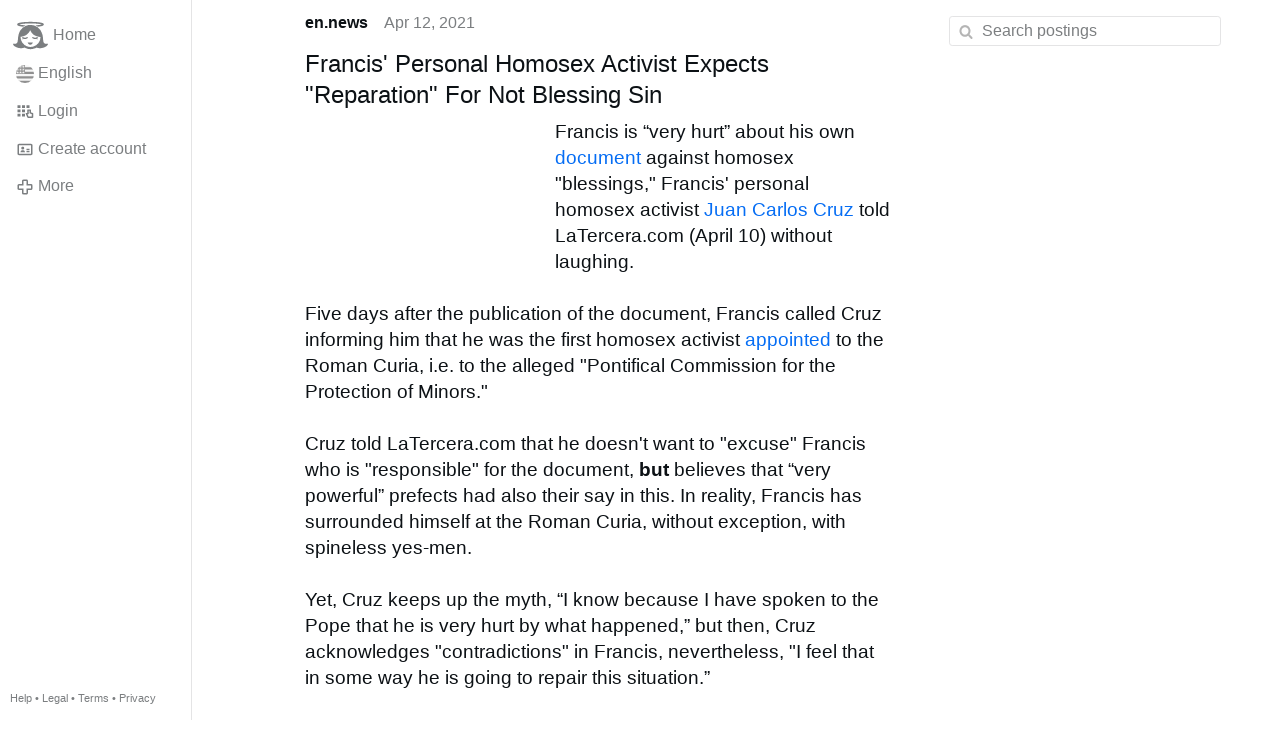

--- FILE ---
content_type: text/html; charset=utf-8
request_url: https://gloria.tv/post/cnjkFaLYMnjU33d38a9YtopFK
body_size: 11283
content:
<!DOCTYPE html><html lang="en"><head><meta charset="utf-8"><meta name="viewport" content="width=device-width,initial-scale=1,minimum-scale=0.5,maximum-scale=2"><meta name="language" content="en"><title>Francis&apos; Personal Homosex Activist Expects &quot;Reparation&quot; For Not Blessing Sin – Gloria.tv</title><link rel="stylesheet" href="/style/VwxYVANw84D92PDpeAQMLm2WV"><script src="/script/6UYm8pYRGmoS1P3qBNbb9Ua3i" async></script><script type="application/json">{"language":"S2mQ8XjTcSwL3q8noxk8XEbJo","i18n":{"datetime":{"plural":"['one','other'][(n!=1)?1:0]","year-1":"last year","year-0":"this year","year+1":"next year","year-one":"{#} year ago","year-other":"{#} years ago","year+one":"in {#} year","year+other":"in {#} years","month-1":"last month","month-0":"this month","month+1":"next month","month-one":"{#} month ago","month-other":"{#} months ago","month+one":"in {#} month","month+other":"in {#} months","week-1":"last week","week-0":"this week","week+1":"next week","week-one":"{#} week ago","week-other":"{#} weeks ago","week+one":"in {#} week","week+other":"in {#} weeks","day-1":"yesterday","day-0":"today","day+1":"tomorrow","day-one":"{#} day ago","day-other":"{#} days ago","day+one":"in {#} day","day+other":"in {#} days","hour-0":"this hour","hour-one":"{#} hour ago","hour-other":"{#} hours ago","hour+one":"in {#} hour","hour+other":"in {#} hours","minute-0":"this minute","minute-one":"{#} minute ago","minute-other":"{#} minutes ago","minute+one":"in {#} minute","minute+other":"in {#} minutes","second-0":"now","second-one":"{#} second ago","second-other":"{#} seconds ago","second+one":"in {#} second","second+other":"in {#} seconds","sunday-1":"last Sunday","sunday+1":"next Sunday","monday-1":"last Monday","monday+1":"next Monday","tuesday-1":"last Tuesday","tuesday+1":"next Tuesday","wednesday-1":"last Wednesday","wednesday+1":"next Wednesday","thursday-1":"last Thursday","thursday+1":"next Thursday","friday-1":"last Friday","friday+1":"next Friday","saturday-1":"last Saturday","saturday+1":"next Saturday"},"wysiwyg":{"image":"Insert image","attach":"Attach files","smileys":"Smilies","link":"Insert link","bold":"Bold","italic":"Italic","underline":"Underline","striketrough":"Strikethrough","textcolor":"Text color","backcolor":"Background color","clear":"Clear format"}},"user":null,"synchronizer":"L9FwAgVuolVpjXZyesuJzFSWqo8Ysv3jFvMSc4oBt98zcyJvBHQuLyZu9IskzHBopQ9uK2aBUy1Bv2uaCYtJLAZ9qyhFFpmyy9IK6GzW","session":"uNriaHRDHzoSL8VkL4RT0yGQQyE5i1IZ6FUGy4EiGt4p6VLiesynY7mAZFEhmTKC2BwT7aBzHmy0ptHCdN7DO84kMF2NTVysSQb7DrVxX96P","websocket":{"url":"wss://ws0001.gloria.tv/"}}</script><link rel="canonical" href="/post/cnjkFaLYMnjU33d38a9YtopFK"><link rel="prev" href="/post/q7mkHcE2NBES4vQyqavfLCasK"><link rel="next" href="/post/Kxq76sD3UYWc2nohN1eidwAmX"><link rel="icon" sizes="any" href="/assets/favicon.svg" type="image/svg+xml"><link rel="icon" sizes="any" href="/assets/favicon.ico"><link rel="apple-touch-icon" sizes="180x180" href="/assets/apple-touch-icon.png"><link rel="manifest" href="/assets/manifest.webmanifest"><meta name="referrer" content="origin-when-cross-origin"><meta name="robots" content="noindex"><meta name="google" content="notranslate"><meta property="og:url" content="https://gloria.tv/post/cnjkFaLYMnjU33d38a9YtopFK"><meta property="og:type" content="article"><meta property="og:article:published_time" content="63785432966958023"><meta property="og:title" content="Francis&apos; Personal Homosex Activist Expects &quot;Reparation&quot; For Not Blessing Sin"><meta property="og:image" content="https://seedus3932.gloriatv.net/storage1/pn8y1p2x2db5melh53svg5klhxmqrv0r89hiz5i?secure=ECBVFD2oePi5bHLrcNA7AQ&amp;expires=1768619921&amp;scale=4096"></head><body><div class="frame"><nav><ul class="menu"><li><a href="/" data-load="{}"><svg viewBox="0 0 24 24" class="icon home"><use xlink:href="/icon/mascot#icon"></use></svg><svg viewBox="0 0 24 24" class="icon home"><use xlink:href="/icon/mascotinverse#icon"></use></svg>Home</a></li><li><a href="/languages/" data-dialog="{&quot;languages&quot;:&quot;&quot;}"><span class="figure icon"><svg xmlns="http://www.w3.org/2000/svg" style="border-radius:50%" viewBox="0 0 512 512"><path fill="#eee" d="M256 0h256v64l-32 32 32 32v64l-32 32 32 32v64l-32 32 32 32v64l-256 32L0 448v-64l32-32-32-32v-64z"/><path fill="#d80027" d="M224 64h288v64H224zm0 128h288v64H256zM0 320h512v64H0zm0 128h512v64H0z"/><path fill="#0052b4" d="M0 0h256v256H0z"/><path fill="#eee" d="M187 243l57-41h-70l57 41-22-67zm-81 0l57-41H93l57 41-22-67zm-81 0l57-41H12l57 41-22-67zm162-81l57-41h-70l57 41-22-67zm-81 0l57-41H93l57 41-22-67zm-81 0l57-41H12l57 41-22-67zm162-82l57-41h-70l57 41-22-67zm-81 0l57-41H93l57 41-22-67zm-81 0l57-41H12l57 41-22-67z"/></svg></span>English</a></li><li><label for="login"><svg viewBox="0 0 24 24" class="icon"><use xlink:href="/icon/credentials#icon"></use></svg>Login</label></li><li><a href="/signup/" data-load="{&quot;signup&quot;:&quot;&quot;}"><svg viewBox="0 0 24 24" class="icon"><use xlink:href="/icon/profile#icon"></use></svg>Create account</a></li><li class="dropdown"><button class="link" type="button"><svg viewBox="0 0 24 24" class="icon"><use xlink:href="/icon/more#icon"></use></svg>More</button><ul class="menu"><li><a href="/videos/" data-load="{&quot;videos&quot;:&quot;&quot;}"><svg viewBox="0 0 24 24" class="icon"><use xlink:href="/icon/video#icon"></use></svg>Videos</a></li><li><a href="/news/" data-load="{&quot;news&quot;:&quot;&quot;}"><svg viewBox="0 0 24 24" class="icon"><use xlink:href="/icon/story#icon"></use></svg>News</a></li><li><a href="/photos/" data-load="{&quot;photos&quot;:&quot;&quot;}"><svg viewBox="0 0 24 24" class="icon"><use xlink:href="/icon/photo#icon"></use></svg>Pictures</a></li><li><a href="/albums/" data-load="{&quot;albums&quot;:&quot;&quot;}"><svg viewBox="0 0 24 24" class="icon"><use xlink:href="/icon/album#icon"></use></svg>Albums</a></li><li class="mobile"><a href="/docs/" target="_blank"><svg viewBox="0 0 24 24" class="icon"><use xlink:href="/icon/menu#icon"></use></svg>Help</a></li><li class="mobile"><a href="/docs/disclosure" target="_blank"><svg viewBox="0 0 24 24" class="icon"><use xlink:href="/icon/menu#icon"></use></svg>Legal</a></li><li class="mobile"><a href="/docs/termsconditions" target="_blank"><svg viewBox="0 0 24 24" class="icon"><use xlink:href="/icon/menu#icon"></use></svg>Terms</a></li><li class="mobile"><a href="/docs/privacypolicy" target="_blank"><svg viewBox="0 0 24 24" class="icon"><use xlink:href="/icon/menu#icon"></use></svg>Privacy</a></li></ul></li><li class="aside"><label for="aside"><svg viewBox="0 0 24 24" class="icon"><use xlink:href="/icon/menu#icon"></use></svg>Menu</label></li><li class="address"><address><a href="/docs/" target="_blank">Help</a> • <a href="/docs/disclosure" target="_blank">Legal</a> • <a href="/docs/termsconditions" target="_blank">Terms</a> • <a href="/docs/privacypolicy" target="_blank">Privacy</a></address></li></ul></nav><div class="content"><main><section class="card" data-notify="{&quot;url&quot;:&quot;ws://nf0002/&quot;,&quot;kind&quot;:&quot;post&quot;,&quot;id&quot;:&quot;cnjkFaLYMnjU33d38a9YtopFK&quot;}"><div class="cols"><div class="col-user"><div class="avatar"><figure><div style="padding-top:100%"></div><img src="https://seedus0275.gloriatv.net/storage1/pmehhbe4vfr6jik7u22tpvkb9dqphkz16i7ipxy?secure=4zrJKE06KFbph2Z6XG9XSQ&amp;expires=1768668970" width="4096" height="4096" alt="" loading="lazy" crossorigin="anonymous" style="background-color:#fefefe" data-scale="{&quot;mediatype&quot;:&quot;image/avif&quot;,&quot;frames&quot;:null,&quot;focus&quot;:{&quot;left&quot;:2272,&quot;top&quot;:2042}}"><a href="/user/oj4v9nn1jRo74b3HbvQHPsjHK" data-load="{&quot;user&quot;:&quot;oj4v9nn1jRo74b3HbvQHPsjHK&quot;}"></a></figure></div></div><div class="col-spare"><div class="cols"><a href="/user/oj4v9nn1jRo74b3HbvQHPsjHK" class="muted" data-load="{&quot;user&quot;:&quot;oj4v9nn1jRo74b3HbvQHPsjHK&quot;}"><cite>en.news</cite></a><time datetime="2021-04-12T07:49:26.958Z" title="Monday, April 12, 2021 3:49:26 am EDT">Apr 12, 2021</time></div><article class="tile"><h2>Francis&apos; Personal Homosex Activist Expects &quot;Reparation&quot; For Not Blessing Sin</h2><figure class="left" style="width:40%"><div style="padding-top:56.878%"></div><img src="https://seedus3932.gloriatv.net/storage1/pn8y1p2x2db5melh53svg5klhxmqrv0r89hiz5i?secure=ECBVFD2oePi5bHLrcNA7AQ&amp;expires=1768619921" width="1512" height="860" alt="" crossorigin="anonymous" style="background-color:#755244" data-scale="{&quot;mediatype&quot;:&quot;image/avif&quot;,&quot;frames&quot;:null,&quot;focus&quot;:{&quot;left&quot;:812,&quot;top&quot;:410}}"><div class="topright"><svg viewBox="0 0 24 24" class="icon"><use xlink:href="/icon/zoom#icon"></use></svg></div><button type="button" data-gallery="{&quot;kind&quot;:&quot;package&quot;,&quot;id&quot;:&quot;aHmuc6d117SH4hLoXjoU22tBC&quot;,&quot;media&quot;:[{&quot;type&quot;:&quot;photo&quot;,&quot;url&quot;:&quot;https://seedus3932.gloriatv.net/storage1/pn8y1p2x2db5melh53svg5klhxmqrv0r89hiz5i?secure=ECBVFD2oePi5bHLrcNA7AQ&amp;expires=1768619921&quot;,&quot;mediatype&quot;:&quot;image/avif&quot;,&quot;width&quot;:1512,&quot;height&quot;:860}]}"></button></figure>Francis is “very hurt” about his own <a href="/post/RkWjsXhCZko64a2P9bQzL2DsW" data-post="{&quot;post&quot;:&quot;RkWjsXhCZko64a2P9bQzL2DsW&quot;}">document</a> against homosex &quot;blessings,&quot; Francis&apos; personal homosex activist <a href="/post/s2BUk3RtWS1s6kW2RCWvod9JN" data-post="{&quot;post&quot;:&quot;s2BUk3RtWS1s6kW2RCWvod9JN&quot;}">Juan Carlos Cruz</a> told LaTercera.com (April 10) without laughing.<br><br>Five days after the publication of the document, Francis called Cruz informing him that he was the first homosex activist <a href="/post/NCFvfL71Gwjd6ja6dGoHZktbP" data-post="{&quot;post&quot;:&quot;NCFvfL71Gwjd6ja6dGoHZktbP&quot;}">appointed</a> to the Roman Curia, i.e. to the alleged &quot;Pontifical Commission for the Protection of Minors.&quot;<br><br>Cruz told LaTercera.com that he doesn&apos;t want to &quot;excuse&quot; Francis who is &quot;responsible&quot; for the document, <span style="font-weight:bold;">but</span> believes that “very powerful” prefects had also their say in this. In reality, Francis has surrounded himself at the Roman Curia, without exception, with spineless yes-men.<br><br>Yet, Cruz keeps up the myth, “I know because I have spoken to the Pope that he is very hurt by what happened,” but then, Cruz acknowledges &quot;contradictions&quot; in Francis, nevertheless, &quot;I feel that in some way he is going to repair this situation.”<br><br>Francis seems to believe that he can fool the public by using actors like Cruz for his cheap tricks.<br><br><a href="/hashtag/newsGoadxvtvxi" data-load="{&quot;hashtag&quot;:&quot;newsGoadxvtvxi&quot;}" style="color:#999999;text-decoration:underline;">#newsGoadxvtvxi</a><br><br><figure><div style="padding-top:61.803%"></div><img src="https://seedus3932.gloriatv.net/storage1/b1ixvhne8rxa09xfzegeyktf95h2ppbfrrwrtxq?secure=hZWdoyJHvdW_TsKXEih-9w&amp;expires=1768689094" width="4096" height="3531" alt="" crossorigin="anonymous" style="margin-bottom:-24.403%;background-color:#edd793" data-scale="{&quot;mediatype&quot;:&quot;image/avif&quot;,&quot;frames&quot;:null,&quot;focus&quot;:{&quot;left&quot;:2079,&quot;top&quot;:683}}"><div class="topright"><svg viewBox="0 0 24 24" class="icon"><use xlink:href="/icon/zoom#icon"></use></svg></div><button type="button" data-gallery="{&quot;kind&quot;:&quot;package&quot;,&quot;id&quot;:&quot;FJK2dRFnr1z82G34uhSTGBamY&quot;,&quot;media&quot;:[{&quot;type&quot;:&quot;photo&quot;,&quot;url&quot;:&quot;https://seedus3932.gloriatv.net/storage1/b1ixvhne8rxa09xfzegeyktf95h2ppbfrrwrtxq?secure=hZWdoyJHvdW_TsKXEih-9w&amp;expires=1768689094&quot;,&quot;mediatype&quot;:&quot;image/avif&quot;,&quot;width&quot;:4096,&quot;height&quot;:3531}],&quot;viewing&quot;:{&quot;post&quot;:&quot;rkTemkGtF9Vx34GzHBgHSQq8M&quot;,&quot;embed&quot;:&quot;viewing&quot;}}"></button></figure></article><div class="tile cols"><label for="login" class="muted"><span class="icon" data-likes="{&quot;post&quot;:&quot;cnjkFaLYMnjU33d38a9YtopFK&quot;,&quot;likes&quot;:&quot;angry&quot;}"><svg viewBox="0 0 24 24"><image xlink:href="/icon/angry" width="24" height="24"></image></svg></span>1</label><label for="login" class="muted"><svg viewBox="0 0 24 24" class="icon"><use xlink:href="/icon/share#icon"></use></svg>Share</label><a href="/post/cnjkFaLYMnjU33d38a9YtopFK/replies" class="muted" data-post="{&quot;post&quot;:&quot;cnjkFaLYMnjU33d38a9YtopFK&quot;,&quot;replies&quot;:&quot;&quot;}" title="Comments"><svg viewBox="0 0 24 24" class="icon"><use xlink:href="/icon/posting#icon"></use></svg>9</a><a href="/post/cnjkFaLYMnjU33d38a9YtopFK/request/views" class="muted" data-dialog="{&quot;post&quot;:&quot;cnjkFaLYMnjU33d38a9YtopFK&quot;,&quot;request&quot;:&quot;views&quot;}" title="Views"><svg viewBox="0 0 24 24" class="icon"><use xlink:href="/icon/click#icon"></use></svg>1.2K</a><button class="muted" type="button" data-translate="https://seedus3932.gloriatv.net/?post=cnjkFaLYMnjU33d38a9YtopFK&amp;source=en&amp;target=en" hidden><svg viewBox="0 0 24 24" class="icon"><use xlink:href="/icon/translate#icon"></use></svg>Translate</button><button class="muted" type="button" data-summarize="https://seedus3932.gloriatv.net/?post=cnjkFaLYMnjU33d38a9YtopFK&amp;source=en&amp;target=en"><svg viewBox="0 0 24 24" class="icon"><use xlink:href="/icon/summarize#icon"></use></svg>AI</button><div class="dropdown"><button class="muted" type="button"><svg viewBox="0 0 24 24" class="icon"><use xlink:href="/icon/more#icon"></use></svg>More</button><ul class="menu"><li><a href="/post/cnjkFaLYMnjU33d38a9YtopFK/request/complaint" data-dialog="{&quot;post&quot;:&quot;cnjkFaLYMnjU33d38a9YtopFK&quot;,&quot;request&quot;:&quot;complaint&quot;}"><svg viewBox="0 0 24 24" class="icon"><use xlink:href="/icon/complaint#icon"></use></svg>Report</a></li><li><button disabled><svg viewBox="0 0 24 24" class="icon"><use xlink:href="/icon/modify#icon"></use></svg>Change post</button></li><li><button disabled><svg viewBox="0 0 24 24" class="icon"><use xlink:href="/icon/trash#icon"></use></svg>Remove post</button></li></ul></div></div></div></div><label for="login" class="wysiwyg tile" data-patch="{&quot;pagination&quot;:&quot;[base64]&quot;}"><span class="contenteditable" data-placeholder="Write a comment"></span></label></section><section class="tile" data-notify="{&quot;url&quot;:&quot;ws://nf0006/&quot;,&quot;kind&quot;:&quot;posting&quot;,&quot;id&quot;:&quot;EJVeDKr7ot8D2UwoZcF6qiq1u&quot;}"><div class="cols"><div class="col-user"><div class="avatar"><figure><div style="padding-top:100%"></div><img src="https://seedus0275.gloriatv.net/storage1/32l4s87dpoawj1cchg44xt08jd9hm7d3hq5ym7y?secure=gl2HeURwDGQS4kT8TycnRQ&amp;expires=1768679022" width="504" height="650" alt="" loading="lazy" crossorigin="anonymous" style="margin-bottom:-28.968%;background-color:#764d3a" data-scale="{&quot;mediatype&quot;:&quot;image/avif&quot;,&quot;frames&quot;:null,&quot;focus&quot;:{&quot;left&quot;:268,&quot;top&quot;:241}}"><a href="/user/8a9k87qSKXcE3nz8jAXWgbm4c" data-load="{&quot;user&quot;:&quot;8a9k87qSKXcE3nz8jAXWgbm4c&quot;}"></a></figure></div></div><div class="col-spare"><div class="cols"><a href="/user/8a9k87qSKXcE3nz8jAXWgbm4c" class="muted" data-load="{&quot;user&quot;:&quot;8a9k87qSKXcE3nz8jAXWgbm4c&quot;}"><cite>la verdad prevalece</cite></a><time datetime="2024-01-22T05:58:17.147Z" title="Monday, January 22, 2024 12:58:17 midnight ET">Jan 22, 2024</time></div><p class="tight"><a href="/go/H25HOI8LBMsnRIOW95wAJRFKKSPhUd5beRsCZOerLcBPFU1R9xRpsMd66p4zoWzuZEAFBGILqVJwIJKa98ISBI2nd8hpHg2M1NQQlQ1mv5mzz7jKoRSlYvgMvC" rel="nofollow" target="_blank" title="https://www.youtube.com/watch?v=H32uPhoZTeE">&quot;Sor&quot; Lucía Caram: «A los cardenales les jode tener ahí a un gay»</a></p><div class="cols tight"><label for="login" class="muted"><svg viewBox="0 0 24 24" class="icon"><use xlink:href="/icon/like#icon"></use></svg>Like</label><button class="muted" type="button" data-translate="https://seedus0275.gloriatv.net/?posting=EJVeDKr7ot8D2UwoZcF6qiq1u&amp;source=es&amp;target=en"><svg viewBox="0 0 24 24" class="icon"><use xlink:href="/icon/translate#icon"></use></svg>Translate</button><div class="dropdown"><button class="muted" type="button"><svg viewBox="0 0 24 24" class="icon"><use xlink:href="/icon/more#icon"></use></svg>More</button><ul class="menu"><li><a href="/posting/EJVeDKr7ot8D2UwoZcF6qiq1u/request/complaint" data-dialog="{&quot;posting&quot;:&quot;EJVeDKr7ot8D2UwoZcF6qiq1u&quot;,&quot;request&quot;:&quot;complaint&quot;}"><svg viewBox="0 0 24 24" class="icon"><use xlink:href="/icon/complaint#icon"></use></svg>Report</a></li><li><button disabled><svg viewBox="0 0 24 24" class="icon"><use xlink:href="/icon/modify#icon"></use></svg>Change comment</button></li><li><button disabled><svg viewBox="0 0 24 24" class="icon"><use xlink:href="/icon/trash#icon"></use></svg>Remove comment</button></li></ul></div></div><label for="login" class="wysiwyg tile" data-patch="{&quot;pagination&quot;:&quot;qI5Pol6zu6SLHTTzGZhn1bRe4ogyPwyLrijdqYS03oAq18g2Yf0hb1L6v5zyRrWzYEkWbAFmpWQv2Cap0QUKUoOG38alVk8iEVPtEQGYJCeRbJ3YrpyIySgIb0VQY5qBsOTzFu0TFllAm&quot;}"><span class="contenteditable" data-placeholder="Write a comment"></span></label></div></div></section><section class="tile" data-notify="{&quot;url&quot;:&quot;ws://nf0005/&quot;,&quot;kind&quot;:&quot;posting&quot;,&quot;id&quot;:&quot;S4BFPae2ZjJg1NihJPiaRgvWJ&quot;}"><div class="cols"><div class="col-user"><div class="avatar"><figure><div style="padding-top:100%"></div><img src="https://seedus0275.gloriatv.net/storage1/32l4s87dpoawj1cchg44xt08jd9hm7d3hq5ym7y?secure=gl2HeURwDGQS4kT8TycnRQ&amp;expires=1768679022" width="504" height="650" alt="" loading="lazy" crossorigin="anonymous" style="margin-bottom:-28.968%;background-color:#764d3a" data-scale="{&quot;mediatype&quot;:&quot;image/avif&quot;,&quot;frames&quot;:null,&quot;focus&quot;:{&quot;left&quot;:268,&quot;top&quot;:241}}"><a href="/user/8a9k87qSKXcE3nz8jAXWgbm4c" data-load="{&quot;user&quot;:&quot;8a9k87qSKXcE3nz8jAXWgbm4c&quot;}"></a></figure></div></div><div class="col-spare"><div class="cols"><a href="/user/8a9k87qSKXcE3nz8jAXWgbm4c" class="muted" data-load="{&quot;user&quot;:&quot;8a9k87qSKXcE3nz8jAXWgbm4c&quot;}"><cite>la verdad prevalece</cite></a><time datetime="2024-01-19T23:37:31.809Z" title="Friday, January 19, 2024 6:37:31 pm ET">Jan 19, 2024</time></div><p class="tight"><a href="/go/QmQUgWTccFYK1oObdqx7uAFHM3yt7ij9q2hqqzvxEipjMXJMfO7DKNbmVNYTNXA6VsifV4StlJ8Yt2CYv0Zqy2DV88RhoWSwa7HgAceses1PpPPcZS8no5cgz61EpqHD9dynrDspvxPVkpuqOBcwdfVqHoTD6I17zYOzGu4GZzDonPa" rel="nofollow" target="_blank" title="http://4christum.blogspot.com/2018/12/new-apostate-provincial-jesuit-promotes.html" style="color:#636363;">New apostate Provincial Jesuit promotes sacrilegious communions for homosexual couples</a></p><div class="cols tight"><label for="login" class="muted"><svg viewBox="0 0 24 24" class="icon"><use xlink:href="/icon/like#icon"></use></svg>Like</label><button class="muted" type="button" data-translate="https://seedus0275.gloriatv.net/?posting=S4BFPae2ZjJg1NihJPiaRgvWJ&amp;source=en&amp;target=en" hidden><svg viewBox="0 0 24 24" class="icon"><use xlink:href="/icon/translate#icon"></use></svg>Translate</button><div class="dropdown"><button class="muted" type="button"><svg viewBox="0 0 24 24" class="icon"><use xlink:href="/icon/more#icon"></use></svg>More</button><ul class="menu"><li><a href="/posting/S4BFPae2ZjJg1NihJPiaRgvWJ/request/complaint" data-dialog="{&quot;posting&quot;:&quot;S4BFPae2ZjJg1NihJPiaRgvWJ&quot;,&quot;request&quot;:&quot;complaint&quot;}"><svg viewBox="0 0 24 24" class="icon"><use xlink:href="/icon/complaint#icon"></use></svg>Report</a></li><li><button disabled><svg viewBox="0 0 24 24" class="icon"><use xlink:href="/icon/modify#icon"></use></svg>Change comment</button></li><li><button disabled><svg viewBox="0 0 24 24" class="icon"><use xlink:href="/icon/trash#icon"></use></svg>Remove comment</button></li></ul></div></div><label for="login" class="wysiwyg tile" data-patch="{&quot;pagination&quot;:&quot;cQIOnmiTDS5Br0UuS8qYP5PyyKgmmDbg3zgfvbcklVurUnyickYqDvzkXdufYUbuICFBbHqyQEeTv31H5K9P9L6N15cQWYe39njJA7YM9G4OSG2HfDyUTUEd6ljyYRPwW2LXh185euHr&quot;}"><span class="contenteditable" data-placeholder="Write a comment"></span></label></div></div></section><section class="tile"><div class="cols"><span class="avatar"><span class="figure"><img src="https://seedus0275.gloriatv.net/storage1/32l4s87dpoawj1cchg44xt08jd9hm7d3hq5ym7y?secure=gl2HeURwDGQS4kT8TycnRQ&amp;expires=1768679022" width="504" height="650" alt="" loading="lazy" crossorigin="anonymous" style="margin-bottom:-28.968%;background-color:#764d3a" data-scale="{&quot;mediatype&quot;:&quot;image/avif&quot;,&quot;frames&quot;:null,&quot;focus&quot;:{&quot;left&quot;:268,&quot;top&quot;:241}}"></span></span><a href="/post/errFknDsgZhQ6YXmvZhTYAw48/replies" data-post="{&quot;post&quot;:&quot;errFknDsgZhQ6YXmvZhTYAw48&quot;,&quot;replies&quot;:&quot;&quot;}"><cite>la verdad prevalece</cite> links to this post</a><time datetime="2024-01-19T23:35:29.47Z" title="Friday, January 19, 2024 6:35:29 pm ET">Jan 19, 2024</time></div></section><section class="tile" data-notify="{&quot;url&quot;:&quot;ws://nf0006/&quot;,&quot;kind&quot;:&quot;posting&quot;,&quot;id&quot;:&quot;8EJ4eduA4wrg1urKWbH8v2cvF&quot;}"><div class="cols"><div class="col-user"><div class="avatar"><figure><div style="padding-top:100%"></div><img src="https://seedus0275.gloriatv.net/storage1/32l4s87dpoawj1cchg44xt08jd9hm7d3hq5ym7y?secure=gl2HeURwDGQS4kT8TycnRQ&amp;expires=1768679022" width="504" height="650" alt="" loading="lazy" crossorigin="anonymous" style="margin-bottom:-28.968%;background-color:#764d3a" data-scale="{&quot;mediatype&quot;:&quot;image/avif&quot;,&quot;frames&quot;:null,&quot;focus&quot;:{&quot;left&quot;:268,&quot;top&quot;:241}}"><a href="/user/8a9k87qSKXcE3nz8jAXWgbm4c" data-load="{&quot;user&quot;:&quot;8a9k87qSKXcE3nz8jAXWgbm4c&quot;}"></a></figure></div></div><div class="col-spare"><div class="cols"><a href="/user/8a9k87qSKXcE3nz8jAXWgbm4c" class="muted" data-load="{&quot;user&quot;:&quot;8a9k87qSKXcE3nz8jAXWgbm4c&quot;}"><cite>la verdad prevalece</cite></a><time datetime="2021-04-13T01:44:13.139Z" title="Monday, April 12, 2021 9:44:13 pm EDT">Apr 12, 2021</time></div><p class="tight"><a href="/go/ybM9HWd6ZxfwtOcTb0pWsW7wgPhqrNdKPIv9HTfuyKwuqieuue6NJyAeJOw6p7uYTgAj55nHo3EAoSJuZxGbhjz0vyDTK12yCydoJrdXSuKPnWFDSe6dFpgfJi7A9yhUGRt8d5r0yFIfYzFWOTTjx8bdzFUYyMLKdpfg9zqaejlWmyfa" rel="nofollow" target="_blank" title="http://4christum.blogspot.com/2021/04/bergoglio-does-not-lose-any-opportunity.html">Bergoglio does not lose any opportunity to favor the homosexual agenda</a></p><div class="grid-2 tight"><figure><div style="padding-top:61.803%"></div><img src="https://seedus0275.gloriatv.net/storage1/6jsrgbrpzus6hf9ic2p30xp4qmnes2zogt9nie7?secure=-qJ5Z3hzwiNWemrq44QObg&amp;expires=1768678119" width="1592" height="558" alt="" crossorigin="anonymous" style="width:176.328%;margin-left:-76.328%;background-color:#816c5f" data-scale="{&quot;mediatype&quot;:&quot;image/avif&quot;,&quot;frames&quot;:null,&quot;focus&quot;:{&quot;left&quot;:1327,&quot;top&quot;:171}}"><div class="topright"><svg viewBox="0 0 24 24" class="icon"><use xlink:href="/icon/zoom#icon"></use></svg></div><button type="button" data-gallery="{&quot;kind&quot;:&quot;package&quot;,&quot;id&quot;:&quot;j4dXZYU8KuoU1dNNHLgEkgPKj&quot;,&quot;media&quot;:[{&quot;type&quot;:&quot;photo&quot;,&quot;url&quot;:&quot;https://seedus0275.gloriatv.net/storage1/6jsrgbrpzus6hf9ic2p30xp4qmnes2zogt9nie7?secure=-qJ5Z3hzwiNWemrq44QObg&amp;expires=1768678119&quot;,&quot;mediatype&quot;:&quot;image/avif&quot;,&quot;width&quot;:1592,&quot;height&quot;:558}]}"></button></figure><figure><div style="padding-top:61.803%"></div><img src="https://seedus6826.gloriatv.net/storage1/xzqi1406lf3ohzx6kw8dxpx5tj72gat7qq1vjh4?secure=BSobr1Q7j730TIFa0pDvFQ&amp;expires=1768620917" width="1200" height="627" alt="" crossorigin="anonymous" style="width:118.284%;margin-left:-6.086%;margin-right:-12.198%;background-color:#cab588" data-scale="{&quot;mediatype&quot;:&quot;image/avif&quot;,&quot;frames&quot;:null,&quot;focus&quot;:{&quot;left&quot;:569,&quot;top&quot;:124}}"><div class="topright"><svg viewBox="0 0 24 24" class="icon"><use xlink:href="/icon/zoom#icon"></use></svg></div><button type="button" data-gallery="{&quot;kind&quot;:&quot;package&quot;,&quot;id&quot;:&quot;KT71dYmfbXD618cKZaMp7aND1&quot;,&quot;media&quot;:[{&quot;type&quot;:&quot;photo&quot;,&quot;url&quot;:&quot;https://seedus6826.gloriatv.net/storage1/xzqi1406lf3ohzx6kw8dxpx5tj72gat7qq1vjh4?secure=BSobr1Q7j730TIFa0pDvFQ&amp;expires=1768620917&quot;,&quot;mediatype&quot;:&quot;image/avif&quot;,&quot;width&quot;:1200,&quot;height&quot;:627}]}"></button></figure></div><div class="cols tight"><label for="login" class="muted"><span class="icon" data-likes="{&quot;posting&quot;:&quot;8EJ4eduA4wrg1urKWbH8v2cvF&quot;,&quot;likes&quot;:&quot;upvote&quot;}"><svg viewBox="0 0 24 24"><image xlink:href="/icon/upvote" width="24" height="24"></image></svg></span>1</label><button class="muted" type="button" data-translate="https://seedus3932.gloriatv.net/?posting=8EJ4eduA4wrg1urKWbH8v2cvF&amp;source=en&amp;target=en" hidden><svg viewBox="0 0 24 24" class="icon"><use xlink:href="/icon/translate#icon"></use></svg>Translate</button><div class="dropdown"><button class="muted" type="button"><svg viewBox="0 0 24 24" class="icon"><use xlink:href="/icon/more#icon"></use></svg>More</button><ul class="menu"><li><a href="/posting/8EJ4eduA4wrg1urKWbH8v2cvF/request/complaint" data-dialog="{&quot;posting&quot;:&quot;8EJ4eduA4wrg1urKWbH8v2cvF&quot;,&quot;request&quot;:&quot;complaint&quot;}"><svg viewBox="0 0 24 24" class="icon"><use xlink:href="/icon/complaint#icon"></use></svg>Report</a></li><li><button disabled><svg viewBox="0 0 24 24" class="icon"><use xlink:href="/icon/modify#icon"></use></svg>Change comment</button></li><li><button disabled><svg viewBox="0 0 24 24" class="icon"><use xlink:href="/icon/trash#icon"></use></svg>Remove comment</button></li></ul></div></div><section class="tile" data-notify="{&quot;url&quot;:&quot;ws://nf0005/&quot;,&quot;kind&quot;:&quot;posting&quot;,&quot;id&quot;:&quot;nb9qSQD6R6ZG1D4RSvgwg7f1F&quot;}"><div class="cols"><div class="col-user"><div class="avatar"><figure><div style="padding-top:100%"></div><img src="https://seedus0275.gloriatv.net/storage1/32l4s87dpoawj1cchg44xt08jd9hm7d3hq5ym7y?secure=gl2HeURwDGQS4kT8TycnRQ&amp;expires=1768679022" width="504" height="650" alt="" loading="lazy" crossorigin="anonymous" style="margin-bottom:-28.968%;background-color:#764d3a" data-scale="{&quot;mediatype&quot;:&quot;image/avif&quot;,&quot;frames&quot;:null,&quot;focus&quot;:{&quot;left&quot;:268,&quot;top&quot;:241}}"><a href="/user/8a9k87qSKXcE3nz8jAXWgbm4c" data-load="{&quot;user&quot;:&quot;8a9k87qSKXcE3nz8jAXWgbm4c&quot;}"></a></figure></div></div><div class="col-spare"><div class="cols"><a href="/user/8a9k87qSKXcE3nz8jAXWgbm4c" class="muted" data-load="{&quot;user&quot;:&quot;8a9k87qSKXcE3nz8jAXWgbm4c&quot;}"><cite>la verdad prevalece</cite></a><time datetime="2021-04-13T01:54:52.701Z" title="Monday, April 12, 2021 9:54:52 pm EDT">Apr 12, 2021</time></div><p class="tight"><a href="/post/F6bupCQQMoS81LvksjSYB4GB6" data-post="{&quot;post&quot;:&quot;F6bupCQQMoS81LvksjSYB4GB6&quot;}">This Is How Francis Plans To &quot;Allow&quot; Homosex Blessings – gloria.tv</a></p><div class="cols tight"><label for="login" class="muted"><svg viewBox="0 0 24 24" class="icon"><use xlink:href="/icon/like#icon"></use></svg>Like</label><button class="muted" type="button" data-translate="https://seedus0275.gloriatv.net/?posting=nb9qSQD6R6ZG1D4RSvgwg7f1F&amp;source=en&amp;target=en" hidden><svg viewBox="0 0 24 24" class="icon"><use xlink:href="/icon/translate#icon"></use></svg>Translate</button><div class="dropdown"><button class="muted" type="button"><svg viewBox="0 0 24 24" class="icon"><use xlink:href="/icon/more#icon"></use></svg>More</button><ul class="menu"><li><a href="/posting/nb9qSQD6R6ZG1D4RSvgwg7f1F/request/complaint" data-dialog="{&quot;posting&quot;:&quot;nb9qSQD6R6ZG1D4RSvgwg7f1F&quot;,&quot;request&quot;:&quot;complaint&quot;}"><svg viewBox="0 0 24 24" class="icon"><use xlink:href="/icon/complaint#icon"></use></svg>Report</a></li><li><button disabled><svg viewBox="0 0 24 24" class="icon"><use xlink:href="/icon/modify#icon"></use></svg>Change comment</button></li><li><button disabled><svg viewBox="0 0 24 24" class="icon"><use xlink:href="/icon/trash#icon"></use></svg>Remove comment</button></li></ul></div></div></div></div></section><section class="tile" data-notify="{&quot;url&quot;:&quot;ws://nf0005/&quot;,&quot;kind&quot;:&quot;posting&quot;,&quot;id&quot;:&quot;GXDD6UqyWsE62gq1nSjXT1GpP&quot;}"><div class="cols"><div class="col-user"><div class="avatar"><figure><div style="padding-top:100%"></div><img src="https://seedus0275.gloriatv.net/storage1/32l4s87dpoawj1cchg44xt08jd9hm7d3hq5ym7y?secure=gl2HeURwDGQS4kT8TycnRQ&amp;expires=1768679022" width="504" height="650" alt="" loading="lazy" crossorigin="anonymous" style="margin-bottom:-28.968%;background-color:#764d3a" data-scale="{&quot;mediatype&quot;:&quot;image/avif&quot;,&quot;frames&quot;:null,&quot;focus&quot;:{&quot;left&quot;:268,&quot;top&quot;:241}}"><a href="/user/8a9k87qSKXcE3nz8jAXWgbm4c" data-load="{&quot;user&quot;:&quot;8a9k87qSKXcE3nz8jAXWgbm4c&quot;}"></a></figure></div></div><div class="col-spare"><div class="cols"><a href="/user/8a9k87qSKXcE3nz8jAXWgbm4c" class="muted" data-load="{&quot;user&quot;:&quot;8a9k87qSKXcE3nz8jAXWgbm4c&quot;}"><cite>la verdad prevalece</cite></a><time datetime="2021-04-13T02:13:46.988Z" title="Monday, April 12, 2021 10:13:46 pm EDT">Apr 12, 2021</time></div><p class="tight">The worst of this matter is that two anti-Catholic homosexual activists, Juan Carlos Cruz and James Martin, supported by Bergoglio himself, publicly attack Catholic doctrine on his behalf. Juan Carlos Cruz: <span style="font-weight:bold;">&quot;The Pope is very hurt by what happened to the document on homosexual couples&quot;</span> <a href="/go/[base64]" rel="nofollow" target="_blank" title="https://www.latercera.com/la-tercera-domingo/noticia/juan-carlos-cruz-el-papa-esta-muy-dolido-con-lo-que-paso-con-el-documento-sobre-las-parejas-homosexuales/4OT24LLCAJFOJEDMZG32L77SD4/">latercera.com/…s-parejas-homosexuales/4OT24LLCAJFOJEDMZG32L77SD4/</a> Juan Carlos Cruz is not only in schism against the moral doctrine of the Church that prohibits the vice of homosexuality, but he is also a staunch enemy who has declared open war against God&apos;s law. <a href="/go/[base64]" rel="nofollow" target="_blank" title="https://www.latercera.com/opinion/noticia/columna-de-juan-carlos-cruz-quien-soy-yo-para-juzgar/FTWFPRSPNZA6LKR2U77WXZ4I7M/">latercera.com/…ien-soy-yo-para-juzgar/FTWFPRSPNZA6LKR2U77WXZ4I7M/</a> In all social networks, these two apostates, James Martin and Juan Carlos Cruz proselytize the vice of sodomy with Bergoglio&apos;s seal of approval. And instead of repenting they are dragging many souls to hell with them, causing others to fall into the grave mortal sin of homosexuality.</p><div class="grid-2 tight"><figure><div style="padding-top:61.803%"></div><img src="https://seedus6826.gloriatv.net/storage1/etaklskwz38ucx48cleswdhgzm59i2id5ppfun7?secure=649IKmW-NDQ8bo8S6rcl2g&amp;expires=1768680661" width="1460" height="694" alt="" crossorigin="anonymous" style="width:130.019%;margin-left:-30.019%;background-color:#48c1fb" data-scale="{&quot;mediatype&quot;:&quot;image/avif&quot;,&quot;frames&quot;:null,&quot;focus&quot;:{&quot;left&quot;:963,&quot;top&quot;:374}}"><div class="topright"><svg viewBox="0 0 24 24" class="icon"><use xlink:href="/icon/zoom#icon"></use></svg></div><button type="button" data-gallery="{&quot;kind&quot;:&quot;package&quot;,&quot;id&quot;:&quot;yiaE3DxZQ1B431yHFS6tKBmh2&quot;,&quot;media&quot;:[{&quot;type&quot;:&quot;photo&quot;,&quot;url&quot;:&quot;https://seedus6826.gloriatv.net/storage1/etaklskwz38ucx48cleswdhgzm59i2id5ppfun7?secure=649IKmW-NDQ8bo8S6rcl2g&amp;expires=1768680661&quot;,&quot;mediatype&quot;:&quot;image/avif&quot;,&quot;width&quot;:1460,&quot;height&quot;:694}]}"></button></figure><figure><div style="padding-top:61.803%"></div><img src="https://seedus3932.gloriatv.net/storage1/6s6bs8re9hyzoymcne74gp7g2m6rmdb6h915uq7?secure=svsjmU9tl6P1tWMLYzS7fA&amp;expires=1768615249" width="326" height="292" alt="" crossorigin="anonymous" style="margin-top:-24.313%;margin-bottom:-3.454%;background-color:#8d7570" data-scale="{&quot;mediatype&quot;:&quot;image/avif&quot;,&quot;frames&quot;:null,&quot;focus&quot;:{&quot;left&quot;:205,&quot;top&quot;:180}}"><div class="topright"><svg viewBox="0 0 24 24" class="icon"><use xlink:href="/icon/zoom#icon"></use></svg></div><button type="button" data-gallery="{&quot;kind&quot;:&quot;package&quot;,&quot;id&quot;:&quot;PkECSNXLgcDP29cshvRMQ2qVn&quot;,&quot;media&quot;:[{&quot;type&quot;:&quot;photo&quot;,&quot;url&quot;:&quot;https://seedus3932.gloriatv.net/storage1/6s6bs8re9hyzoymcne74gp7g2m6rmdb6h915uq7?secure=svsjmU9tl6P1tWMLYzS7fA&amp;expires=1768615249&quot;,&quot;mediatype&quot;:&quot;image/avif&quot;,&quot;width&quot;:326,&quot;height&quot;:292}]}"></button></figure><figure><div style="padding-top:61.803%"></div><img src="https://seedus3932.gloriatv.net/storage1/fjks3hseietp3fjcazfi4ipojgnom0wevxun271?secure=vE9FWqeFEff1NII7dY2nhA&amp;expires=1768690908" width="796" height="839" alt="" crossorigin="anonymous" style="margin-top:-43.599%;background-color:#713b28" data-scale="{&quot;mediatype&quot;:&quot;image/avif&quot;,&quot;frames&quot;:null,&quot;focus&quot;:{&quot;left&quot;:446,&quot;top&quot;:661}}"><div class="topright"><svg viewBox="0 0 24 24" class="icon"><use xlink:href="/icon/zoom#icon"></use></svg></div><button type="button" data-gallery="{&quot;kind&quot;:&quot;package&quot;,&quot;id&quot;:&quot;BZJZLgs6kTZM2z8igk79Sqne6&quot;,&quot;media&quot;:[{&quot;type&quot;:&quot;photo&quot;,&quot;url&quot;:&quot;https://seedus3932.gloriatv.net/storage1/fjks3hseietp3fjcazfi4ipojgnom0wevxun271?secure=vE9FWqeFEff1NII7dY2nhA&amp;expires=1768690908&quot;,&quot;mediatype&quot;:&quot;image/avif&quot;,&quot;width&quot;:796,&quot;height&quot;:839}]}"></button></figure></div><div class="cols tight"><label for="login" class="muted"><svg viewBox="0 0 24 24" class="icon"><use xlink:href="/icon/like#icon"></use></svg>Like</label><button class="muted" type="button" data-translate="https://seedus0275.gloriatv.net/?posting=GXDD6UqyWsE62gq1nSjXT1GpP&amp;source=en&amp;target=en" hidden><svg viewBox="0 0 24 24" class="icon"><use xlink:href="/icon/translate#icon"></use></svg>Translate</button><div class="dropdown"><button class="muted" type="button"><svg viewBox="0 0 24 24" class="icon"><use xlink:href="/icon/more#icon"></use></svg>More</button><ul class="menu"><li><a href="/posting/GXDD6UqyWsE62gq1nSjXT1GpP/request/complaint" data-dialog="{&quot;posting&quot;:&quot;GXDD6UqyWsE62gq1nSjXT1GpP&quot;,&quot;request&quot;:&quot;complaint&quot;}"><svg viewBox="0 0 24 24" class="icon"><use xlink:href="/icon/complaint#icon"></use></svg>Report</a></li><li><button disabled><svg viewBox="0 0 24 24" class="icon"><use xlink:href="/icon/modify#icon"></use></svg>Change comment</button></li><li><button disabled><svg viewBox="0 0 24 24" class="icon"><use xlink:href="/icon/trash#icon"></use></svg>Remove comment</button></li></ul></div></div></div></div></section><label for="login" class="wysiwyg tile" data-patch="{&quot;pagination&quot;:&quot;[base64]&quot;}"><span class="contenteditable" data-placeholder="Write a comment"></span></label></div></div></section><section class="tile" data-notify="{&quot;url&quot;:&quot;ws://nf0006/&quot;,&quot;kind&quot;:&quot;posting&quot;,&quot;id&quot;:&quot;feM61Qc4suKi4V7nWXnS1aKnY&quot;}"><div class="cols"><div class="col-user"><div class="avatar"><figure><div style="padding-top:100%"></div><img src="https://seedus0275.gloriatv.net/storage1/32l4s87dpoawj1cchg44xt08jd9hm7d3hq5ym7y?secure=gl2HeURwDGQS4kT8TycnRQ&amp;expires=1768679022" width="504" height="650" alt="" loading="lazy" crossorigin="anonymous" style="margin-bottom:-28.968%;background-color:#764d3a" data-scale="{&quot;mediatype&quot;:&quot;image/avif&quot;,&quot;frames&quot;:null,&quot;focus&quot;:{&quot;left&quot;:268,&quot;top&quot;:241}}"><a href="/user/8a9k87qSKXcE3nz8jAXWgbm4c" data-load="{&quot;user&quot;:&quot;8a9k87qSKXcE3nz8jAXWgbm4c&quot;}"></a></figure></div></div><div class="col-spare"><div class="cols"><a href="/user/8a9k87qSKXcE3nz8jAXWgbm4c" class="muted" data-load="{&quot;user&quot;:&quot;8a9k87qSKXcE3nz8jAXWgbm4c&quot;}"><cite>la verdad prevalece</cite></a><time datetime="2021-04-13T01:41:26.216Z" title="Monday, April 12, 2021 9:41:26 pm EDT">Apr 12, 2021</time></div><p class="tight"><a href="/post/jL3gwS19YrdG1etuEvhUdQ7gt" data-post="{&quot;post&quot;:&quot;jL3gwS19YrdG1etuEvhUdQ7gt&quot;}">A Long List of “Embarrassing Figures“, Francis &quot;Prefers, Protects and Defends&quot; – gloria.tv</a></p><div class="grid-2 tight"><figure><div style="padding-top:61.803%"></div><img src="https://seedus0275.gloriatv.net/storage1/c873aeku9bn2s1w6hgotzov3ia91g7dn6s0th6v?secure=ryrPW5m9YuI3rK-qF03z2w&amp;expires=1768690445" width="640" height="271" alt="" crossorigin="anonymous" style="width:145.956%;margin-left:-36.434%;margin-right:-9.523%;background-color:#af7228" data-scale="{&quot;mediatype&quot;:&quot;image/avif&quot;,&quot;frames&quot;:null,&quot;focus&quot;:{&quot;left&quot;:379,&quot;top&quot;:128}}"><div class="topright"><svg viewBox="0 0 24 24" class="icon"><use xlink:href="/icon/zoom#icon"></use></svg></div><button type="button" data-gallery="{&quot;kind&quot;:&quot;package&quot;,&quot;id&quot;:&quot;8d8iCfRDfCXR6G4xjSV1bAtRK&quot;,&quot;media&quot;:[{&quot;type&quot;:&quot;photo&quot;,&quot;url&quot;:&quot;https://seedus0275.gloriatv.net/storage1/c873aeku9bn2s1w6hgotzov3ia91g7dn6s0th6v?secure=ryrPW5m9YuI3rK-qF03z2w&amp;expires=1768690445&quot;,&quot;mediatype&quot;:&quot;image/avif&quot;,&quot;width&quot;:640,&quot;height&quot;:271}]}"></button></figure><figure><div style="padding-top:61.803%"></div><img src="https://seedus4268.gloriatv.net/storage1/bsg0phmt2nrp0q4ww6bak4hy6jy96m3andgfcu4?secure=dU3rRH-rUczKgtdthR6DBA&amp;expires=1768688749" width="1354" height="353" alt="" crossorigin="anonymous" style="width:237.059%;margin-left:-46.119%;margin-right:-90.94%;background-color:#754631" data-scale="{&quot;mediatype&quot;:&quot;image/avif&quot;,&quot;frames&quot;:null,&quot;focus&quot;:{&quot;left&quot;:549,&quot;top&quot;:156}}"><div class="topright"><svg viewBox="0 0 24 24" class="icon"><use xlink:href="/icon/zoom#icon"></use></svg></div><button type="button" data-gallery="{&quot;kind&quot;:&quot;package&quot;,&quot;id&quot;:&quot;4ZvGf3nEiXK9DMSvwpiA7ketp&quot;,&quot;media&quot;:[{&quot;type&quot;:&quot;photo&quot;,&quot;url&quot;:&quot;https://seedus4268.gloriatv.net/storage1/bsg0phmt2nrp0q4ww6bak4hy6jy96m3andgfcu4?secure=dU3rRH-rUczKgtdthR6DBA&amp;expires=1768688749&quot;,&quot;mediatype&quot;:&quot;image/avif&quot;,&quot;width&quot;:1354,&quot;height&quot;:353}]}"></button></figure></div><div class="cols tight"><label for="login" class="muted"><span class="icon" data-likes="{&quot;posting&quot;:&quot;feM61Qc4suKi4V7nWXnS1aKnY&quot;,&quot;likes&quot;:&quot;love&quot;}"><svg viewBox="0 0 24 24"><image xlink:href="/icon/love" width="24" height="24"></image></svg></span>1</label><button class="muted" type="button" data-translate="https://seedus0275.gloriatv.net/?posting=feM61Qc4suKi4V7nWXnS1aKnY&amp;source=en&amp;target=en" hidden><svg viewBox="0 0 24 24" class="icon"><use xlink:href="/icon/translate#icon"></use></svg>Translate</button><div class="dropdown"><button class="muted" type="button"><svg viewBox="0 0 24 24" class="icon"><use xlink:href="/icon/more#icon"></use></svg>More</button><ul class="menu"><li><a href="/posting/feM61Qc4suKi4V7nWXnS1aKnY/request/complaint" data-dialog="{&quot;posting&quot;:&quot;feM61Qc4suKi4V7nWXnS1aKnY&quot;,&quot;request&quot;:&quot;complaint&quot;}"><svg viewBox="0 0 24 24" class="icon"><use xlink:href="/icon/complaint#icon"></use></svg>Report</a></li><li><button disabled><svg viewBox="0 0 24 24" class="icon"><use xlink:href="/icon/modify#icon"></use></svg>Change comment</button></li><li><button disabled><svg viewBox="0 0 24 24" class="icon"><use xlink:href="/icon/trash#icon"></use></svg>Remove comment</button></li></ul></div></div><section class="tile" data-notify="{&quot;url&quot;:&quot;ws://nf0005/&quot;,&quot;kind&quot;:&quot;posting&quot;,&quot;id&quot;:&quot;u2tMPSJfwi9Y1QqEzUSGzD7SK&quot;}"><div class="cols"><div class="col-user"><div class="avatar"><figure><div style="padding-top:100%"></div><img src="https://seedus0275.gloriatv.net/storage1/32l4s87dpoawj1cchg44xt08jd9hm7d3hq5ym7y?secure=gl2HeURwDGQS4kT8TycnRQ&amp;expires=1768679022" width="504" height="650" alt="" loading="lazy" crossorigin="anonymous" style="margin-bottom:-28.968%;background-color:#764d3a" data-scale="{&quot;mediatype&quot;:&quot;image/avif&quot;,&quot;frames&quot;:null,&quot;focus&quot;:{&quot;left&quot;:268,&quot;top&quot;:241}}"><a href="/user/8a9k87qSKXcE3nz8jAXWgbm4c" data-load="{&quot;user&quot;:&quot;8a9k87qSKXcE3nz8jAXWgbm4c&quot;}"></a></figure></div></div><div class="col-spare"><div class="cols"><a href="/user/8a9k87qSKXcE3nz8jAXWgbm4c" class="muted" data-load="{&quot;user&quot;:&quot;8a9k87qSKXcE3nz8jAXWgbm4c&quot;}"><cite>la verdad prevalece</cite></a><time datetime="2021-04-13T01:42:24.152Z" title="Monday, April 12, 2021 9:42:24 pm EDT">Apr 12, 2021</time></div><p class="tight"><a href="/go/1MAD5xcenQzcYF6ZDAA1oPZcf3ClwVQNOGgCpPAzEZz1gLLKGyrJFyqvdzG1DmWZDJstw2AwP4OaDkzQ4zyun6oXtZp5MhhRnpI8janBcj1HX4ZOZkykXOHdlEHhdd7pr9lOn0zfZyZ6rmfRRz5uym3vti0xSZo3g6d2tlnRA0xGi" rel="nofollow" target="_blank" title="http://4christum.blogspot.com/2018/07/bergoglio-protected-in-uca-homosexual.html" style="font-weight:bold;">⚑ Bergoglio covered up and protected the homosexual predator Juan Carlos Maccarone within the Catholic University of Argentina (UCA)</a></p><div class="tight"><figure><div style="padding-top:52.572%"></div><img src="https://seedus3932.gloriatv.net/storage1/966vhdpj5aefg4m121subch2i1crbsyr74ofg6m?secure=SAGV0GSC8mWi0DBsoL2jzw&amp;expires=1768617424" width="1420" height="478" alt="" crossorigin="anonymous" style="width:156.176%;margin-right:-56.176%;background-color:#e68975" data-scale="{&quot;mediatype&quot;:&quot;image/avif&quot;,&quot;frames&quot;:null,&quot;focus&quot;:{&quot;left&quot;:210,&quot;top&quot;:160}}"><div class="topright"><svg viewBox="0 0 24 24" class="icon"><use xlink:href="/icon/zoom#icon"></use></svg></div><button type="button" data-gallery="{&quot;kind&quot;:&quot;package&quot;,&quot;id&quot;:&quot;ZxuC8YMNu9aJ1ipyYE1in1zN9&quot;,&quot;media&quot;:[{&quot;type&quot;:&quot;photo&quot;,&quot;url&quot;:&quot;https://seedus3932.gloriatv.net/storage1/966vhdpj5aefg4m121subch2i1crbsyr74ofg6m?secure=SAGV0GSC8mWi0DBsoL2jzw&amp;expires=1768617424&quot;,&quot;mediatype&quot;:&quot;image/avif&quot;,&quot;width&quot;:1420,&quot;height&quot;:478}]}"></button></figure></div><div class="cols tight"><label for="login" class="muted"><svg viewBox="0 0 24 24" class="icon"><use xlink:href="/icon/like#icon"></use></svg>Like</label><button class="muted" type="button" data-translate="https://seedus0275.gloriatv.net/?posting=u2tMPSJfwi9Y1QqEzUSGzD7SK&amp;source=en&amp;target=en" hidden><svg viewBox="0 0 24 24" class="icon"><use xlink:href="/icon/translate#icon"></use></svg>Translate</button><div class="dropdown"><button class="muted" type="button"><svg viewBox="0 0 24 24" class="icon"><use xlink:href="/icon/more#icon"></use></svg>More</button><ul class="menu"><li><a href="/posting/u2tMPSJfwi9Y1QqEzUSGzD7SK/request/complaint" data-dialog="{&quot;posting&quot;:&quot;u2tMPSJfwi9Y1QqEzUSGzD7SK&quot;,&quot;request&quot;:&quot;complaint&quot;}"><svg viewBox="0 0 24 24" class="icon"><use xlink:href="/icon/complaint#icon"></use></svg>Report</a></li><li><button disabled><svg viewBox="0 0 24 24" class="icon"><use xlink:href="/icon/modify#icon"></use></svg>Change comment</button></li><li><button disabled><svg viewBox="0 0 24 24" class="icon"><use xlink:href="/icon/trash#icon"></use></svg>Remove comment</button></li></ul></div></div></div></div></section><section class="tile" data-notify="{&quot;url&quot;:&quot;ws://nf0006/&quot;,&quot;kind&quot;:&quot;posting&quot;,&quot;id&quot;:&quot;Cy4fEcEsJ9ZU27idtQepSpYLe&quot;}"><div class="cols"><div class="col-user"><div class="avatar"><figure><div style="padding-top:100%"></div><img src="https://seedus0275.gloriatv.net/storage1/32l4s87dpoawj1cchg44xt08jd9hm7d3hq5ym7y?secure=gl2HeURwDGQS4kT8TycnRQ&amp;expires=1768679022" width="504" height="650" alt="" loading="lazy" crossorigin="anonymous" style="margin-bottom:-28.968%;background-color:#764d3a" data-scale="{&quot;mediatype&quot;:&quot;image/avif&quot;,&quot;frames&quot;:null,&quot;focus&quot;:{&quot;left&quot;:268,&quot;top&quot;:241}}"><a href="/user/8a9k87qSKXcE3nz8jAXWgbm4c" data-load="{&quot;user&quot;:&quot;8a9k87qSKXcE3nz8jAXWgbm4c&quot;}"></a></figure></div></div><div class="col-spare"><div class="cols"><a href="/user/8a9k87qSKXcE3nz8jAXWgbm4c" class="muted" data-load="{&quot;user&quot;:&quot;8a9k87qSKXcE3nz8jAXWgbm4c&quot;}"><cite>la verdad prevalece</cite></a><time datetime="2021-04-13T01:43:25.912Z" title="Monday, April 12, 2021 9:43:25 pm EDT">Apr 12, 2021</time></div><p class="tight"><a href="/go/j14mljN2dJ2KrL9bZBFpazOzSpLaDVvuiqEcRNuMYVygkXlw5wL5Z8BJkDy8QhszjmjcDT9qhOlvngBk0j740Rj1RLizEO8cxdLz7YbbfDOGftSTz3r5Nzrpnn37XM9z5RrC0eyWyJViti5m9dzJYbrMyNTnAZxN9Z4a4eXIiK0" rel="nofollow" target="_blank" title="http://4christum.blogspot.com/2018/10/according-to-dissident-james-martin.html" style="font-weight:bold;">According to dissident James Martin, everything he is saying publicly about homosexuality, he has been instructed to and enjoys complete approval from Bergoglio</a></p><div class="cols tight"><label for="login" class="muted"><svg viewBox="0 0 24 24" class="icon"><use xlink:href="/icon/like#icon"></use></svg>Like</label><button class="muted" type="button" data-translate="https://seedus3932.gloriatv.net/?posting=Cy4fEcEsJ9ZU27idtQepSpYLe&amp;source=en&amp;target=en" hidden><svg viewBox="0 0 24 24" class="icon"><use xlink:href="/icon/translate#icon"></use></svg>Translate</button><div class="dropdown"><button class="muted" type="button"><svg viewBox="0 0 24 24" class="icon"><use xlink:href="/icon/more#icon"></use></svg>More</button><ul class="menu"><li><a href="/posting/Cy4fEcEsJ9ZU27idtQepSpYLe/request/complaint" data-dialog="{&quot;posting&quot;:&quot;Cy4fEcEsJ9ZU27idtQepSpYLe&quot;,&quot;request&quot;:&quot;complaint&quot;}"><svg viewBox="0 0 24 24" class="icon"><use xlink:href="/icon/complaint#icon"></use></svg>Report</a></li><li><button disabled><svg viewBox="0 0 24 24" class="icon"><use xlink:href="/icon/modify#icon"></use></svg>Change comment</button></li><li><button disabled><svg viewBox="0 0 24 24" class="icon"><use xlink:href="/icon/trash#icon"></use></svg>Remove comment</button></li></ul></div></div></div></div></section><label for="login" class="wysiwyg tile" data-patch="{&quot;pagination&quot;:&quot;[base64]&quot;}"><span class="contenteditable" data-placeholder="Write a comment"></span></label></div></div></section><section class="tile" data-notify="{&quot;url&quot;:&quot;ws://nf0006/&quot;,&quot;kind&quot;:&quot;posting&quot;,&quot;id&quot;:&quot;1WaN6jHnpAfZBWVbiTRDYe4sH&quot;}"><div class="cols"><div class="col-user"><div class="identicon"><figure><div style="padding-top:100%"></div><svg xmlns="http://www.w3.org/2000/svg" viewBox="0 0 5 5"><path d="M2 0H3V1H4V3H3V2H2V3H1V1H2zM0 3H1V4H4V3H5V5H0z" fill="#00fefb"/></svg><a href="/user/tUJ741MotP2V6kouVQsX4nokM" data-load="{&quot;user&quot;:&quot;tUJ741MotP2V6kouVQsX4nokM&quot;}"></a></figure></div></div><div class="col-spare"><div class="cols"><a href="/user/tUJ741MotP2V6kouVQsX4nokM" class="muted" data-load="{&quot;user&quot;:&quot;tUJ741MotP2V6kouVQsX4nokM&quot;}"><cite>Ultraviolet</cite></a><time datetime="2021-04-12T23:23:42.328Z" title="Monday, April 12, 2021 7:23:42 pm EDT">Apr 12, 2021</time></div><p class="tight"><span style="font-style:italic;">&quot;I have spoken to the Pope that he is very hurt by what happened,”</span> --which could mean Pope Francis is hurt by the reaction of pro-homo clerics and the media, both of which normally idolize him and hang approvingly on his every word..</p><div class="cols tight"><label for="login" class="muted"><svg viewBox="0 0 24 24" class="icon"><use xlink:href="/icon/like#icon"></use></svg>Like</label><button class="muted" type="button" data-translate="https://seedus0275.gloriatv.net/?posting=1WaN6jHnpAfZBWVbiTRDYe4sH&amp;source=en&amp;target=en" hidden><svg viewBox="0 0 24 24" class="icon"><use xlink:href="/icon/translate#icon"></use></svg>Translate</button><div class="dropdown"><button class="muted" type="button"><svg viewBox="0 0 24 24" class="icon"><use xlink:href="/icon/more#icon"></use></svg>More</button><ul class="menu"><li><a href="/posting/1WaN6jHnpAfZBWVbiTRDYe4sH/request/complaint" data-dialog="{&quot;posting&quot;:&quot;1WaN6jHnpAfZBWVbiTRDYe4sH&quot;,&quot;request&quot;:&quot;complaint&quot;}"><svg viewBox="0 0 24 24" class="icon"><use xlink:href="/icon/complaint#icon"></use></svg>Report</a></li><li><button disabled><svg viewBox="0 0 24 24" class="icon"><use xlink:href="/icon/modify#icon"></use></svg>Change comment</button></li><li><button disabled><svg viewBox="0 0 24 24" class="icon"><use xlink:href="/icon/trash#icon"></use></svg>Remove comment</button></li></ul></div></div><label for="login" class="wysiwyg tile" data-patch="{&quot;pagination&quot;:&quot;NeQSeFscx2BISM5d5DQTTnL9Rswpx25D3WRrqCeHjfabrwoKWMpY4GjaS0WL6f3OJyLrv9ygiabiatkl8XxNXPftcvH2FrlzwtrJsJV3CcoHYLJOi2DucalQxgIyusyzAzHuNe0ewuEe&quot;}"><span class="contenteditable" data-placeholder="Write a comment"></span></label></div></div></section></main><input id="aside" type="checkbox"><aside><label class="backdrop" for="aside"></label><div class="overlay"><input type="search" size="100" name="search" value="" placeholder="Search postings" autocomplete="on" data-search="{&quot;post&quot;:&quot;cnjkFaLYMnjU33d38a9YtopFK&quot;}"></div></aside></div></div><input id="login" type="checkbox"><div class="modal"><label class="backdrop" for="login"></label><div class="overlay dialog"><form class="card" method="post" action="/" accept-charset="UTF-8"><input type="hidden" name="synchronizer" value="Zge5PRKTGCqcqpBNrHVSM4p5ucrXkXUiJi39BumnyIoPimznhuRSqiYxEBtnAq5Go40LliSlYxQzwOnv4Oyq3HmA4DPlH5DzVkaveQW"><input type="hidden" name="signup" value=""><fieldset><legend>Login</legend><input type="text" size="100" name="identity" value="" placeholder="Phone, email or name" autocomplete="username" required maxlength="100"><input type="password" size="100" name="password" value="" placeholder="Password" autocomplete="current-password" required maxlength="1000"><button type="submit">Send</button></fieldset></form><div class="card cols"><a href="/signup/" class="button link" data-load="{&quot;signup&quot;:&quot;&quot;}">Create account</a><a href="/challenge/" class="button link" data-load="{&quot;challenge&quot;:&quot;&quot;}">Forgot password?</a><label for="login" class="button">Cancel</label></div></div></div></body></html>